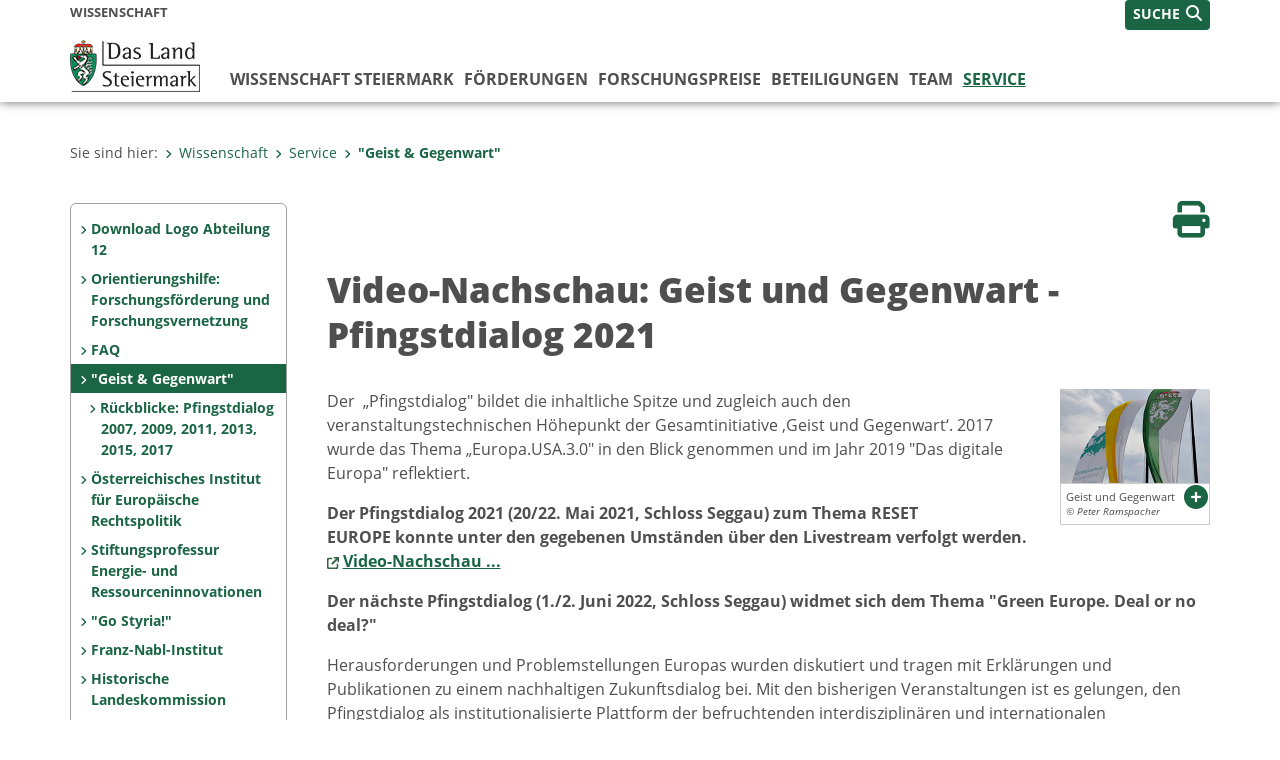

--- FILE ---
content_type: text/html;charset=UTF-8
request_url: https://www.wissenschaft.steiermark.at/cms/ziel/75615092/DE/
body_size: 8474
content:
<!DOCTYPE html><html lang="de" class="spt">
<!-- icomedias Enterprise|CMS, content and information management by icomedias gmbh - http://icomedias.com/ -->
<head><meta http-equiv="Content-Type" content="text/html; charset=utf-8"><meta name="viewport" content="width=device-width, initial-scale=1"><title>Video-Nachschau: Geist und Gegenwart - Pfingstdialog 2021 - Wissenschaft - Land Steiermark</title><meta name="description" content="&amp;quot;Geist und Gegenwart&amp;quot; ist eine Initiative des Lsndes Steiermark. Das Veranstaltungsspektrum umfasst ein Pfingstsymposium Seggau und die Grazer Dialogreihe"><meta name="keywords" content='Dialogreihe "Geist und Gegenwart", 2009/2010, Abteilung 3, Wissenschaft und Forschung, Wissenschaft, Land Steiermark'><meta name="author" content="Wissenschaft - Land Steiermark, Anita Rupprecht"><meta name="generator" content="ico-cms"><meta property="og:title" content="Video-Nachschau: Geist und Gegenwart - Pfingstdialog 2021"><meta property="og:type" content="website"><meta property="og:url" content="https://www.wissenschaft.steiermark.at/cms/ziel/75615092/DE/"><meta property="og:image" content="https://www.verwaltung.steiermark.at/common/g/fb-sharer-image.jpg"><meta property="og:description" content="&amp;quot;Geist und Gegenwart&amp;quot; ist eine Initiative des Lsndes Steiermark. Das Veranstaltungsspektrum umfasst ein Pfingstsymposium Seggau und die Grazer Dialogreihe"><meta property="og:site_name" content="Wissenschaft - Land Steiermark"><meta property="og:locale" content="de_DE"><link href="/common/2020/fonts/opensans/css/opensans.css?v=20251211" rel="stylesheet"><link href="/common/2024/fonts/fontawesome/css/allfacss.minified.css?v=20251211" rel="stylesheet"><link href="/common/2024/css/allcss.minified.css?v=20251211" rel="stylesheet"><link href="/common/2020/css/jquery-ui.min.css?v=20251211" rel="stylesheet"><link href="/common/css/jquery-ui.structure.css?v=20251211" rel="stylesheet"><link href="/common/css/jquery-ui.theme.css?v=20251211" rel="stylesheet"><link href="/common/css/jquery.multiselect.css?v=20251211" rel="stylesheet"><link href="/common/2024/css/core-land.min.css?v=20251211" rel="stylesheet"><link rel="canonical" href="https://www.wissenschaft.steiermark.at/cms/beitrag/11683888/133043219/"><script>
    var _sitelang = 'DE';
    var _cmscontext = '75615092';
    var _cmsarticle = '11683888';
</script><script src="/common/2024/js/allscripts.minified.js?v=20251211"></script><script src="/common/2020/js/jquery-ui.min.js?v=20251211"></script><script src="/common/js/jsrender.js?v=20251211"></script><script src="/common/js/jquery.multiselect.js?v=20251211"></script><script src="/common/js/jquery.scrollTo.js?v=20251211"></script><script src="/common/2024/js/scripts.js?v=20251211"></script><script src="/common/js/scriptssharednewsportal.minified.js?v=20251211"></script><script type="text/javascript">(function() {
    var art_id = '11683888';

    var http = new XMLHttpRequest();
    var url = '/cms/article-counter.php/11683888';
    var params = 'art_id=' + art_id;
    http.open('POST', url, true);

    http.setRequestHeader('Content-type', 'application/x-www-form-urlencoded');
    http.send(params);
})();
</script><link href="/common/2024/img/favicon.ico" rel="shortcut icon"><link href="/common/2024/img/apple-icon-57x57.png" rel="apple-touch-icon" sizes="57x57"><link href="/common/2024/img/apple-icon-60x60.png" rel="apple-touch-icon" sizes="60x60"><link href="/common/2024/img/apple-icon-72x72.png" rel="apple-touch-icon" sizes="72x72"><link href="/common/2024/img/apple-icon-76x76.png" rel="apple-touch-icon" sizes="76x76"><link href="/common/2024/img/apple-icon-114x114.png" rel="apple-touch-icon" sizes="114x114"><link href="/common/2024/img/apple-icon-120x120.png" rel="apple-touch-icon" sizes="120x120"><link href="/common/2024/img/apple-icon-144x144.png" rel="apple-touch-icon" sizes="144x144"><link href="/common/2024/img/apple-icon-152x152.png" rel="apple-touch-icon" sizes="152x152"><link href="/common/2024/img/apple-icon-180x180.png" rel="apple-touch-icon" sizes="180x180"><link href="/common/2024/img/android-icon-192x192.png" rel="icon" type="image/png" sizes="192x192"><link href="/common/2024/img/favicon-32x32.png" rel="icon" type="image/png" sizes="32x32"><link href="/common/2024/img/favicon-96x96.png" rel="icon" type="image/png" sizes="96x96"><link href="/common/2024/img/favicon-16x16.png" rel="icon" type="image/png" sizes="16x16"><meta name="msapplication-TileColor" content="#ffffff"><meta name="msapplication-TileImage" content="/common/2024/img/ms-icon-144x144.png"><meta name="theme-color" content="#ffffff"></head><body class="page-beitrag server_132398355"><header class="land"><section id="accessible_statement" class="container-fluid d-print-none"><div class="row"><div class="col"><div class="heading">Navigation und Service</div><a accesskey="0" title="[Alt+0] Zum Inhalt" href="/cms/ziel/75615092/DE/#main-content" rel="nofollow">[Alt + 0] - Zum Inhalt</a><a accesskey="1" title="[Alt+1] Zur Startseite" href="/" target="_top" rel="nofollow">[Alt + 1] - Zur Startseite</a><a accesskey="2" title="[Alt+2] Zur Suche" href="/cms/ziel/75615092/DE/#top-search" rel="nofollow">[Alt + 2] - Zur Suche</a><a accesskey="3" title="[Alt+3] Zur Hautpnavigation" href="/cms/ziel/75615092/DE/#navbar-collapse-top" rel="nofollow">[Alt + 3] - Zur Hauptnavigation</a><a accesskey="4" title="[Alt+4] Zur Subnavigation" href="/cms/ziel/75615092/DE/#left-content" rel="nofollow">[Alt + 4] - Zur Subnavigation</a><a accesskey="5" title="[Alt+5] Kontakt" href="/cms/ziel/75615092/DE/#footer" rel="nofollow">[Alt + 5] - Kontakt</a></div></div></section><section class="container-fluid padding-md-device server-language-search-navbutton"><div class="container px-0"><div class="row g-0"><div class="col-6 server"><div class="servername">Wissenschaft</div></div><div class="col-6 language-search-navbutton d-print-none"><div class="navbutton-wrapper d-lg-none"><button data-trigger="navbarNav" class="navbar-toggler" type="button" title="Menü einblenden"><i class="fa-solid fa-bars"></i></button></div><div class="search-wrapper"><a data-bs-toggle="offcanvas" href="#offcanvasSearch" role="button" aria-controls="offcanvasSearch" title="Suche"><span class="wording">SUCHE</span><span class="fa-solid fa-search"></span></a></div></div></div></div></section><section class="container px-0 padding-md-device logo-main-menu"><div class="row g-0"><div class="col-4 col-lg-2 logo"><figure><a href="/" target="_top" title="Link zur Startseite"><img src="/cms/bilder/983522/80/0/0/64f8920e/Land_Steiermark_2024.png" alt="Link zur Startseite" title="Link zur Startseite" /></a></figure></div><div class="col-lg-10 main-menu d-print-none"><div class="row g-0"><div class="col-12"><nav id="navbarNav" class="navbar navbar-expand-lg nav-bg mobile-offcanvas" aria-label="Primary"><div class="container-fluid px-0"><div class="offcanvas-header"><h5 class="offcanvas-title d-inline"> </h5><span class="btn-close-menu float-end" title="Menü ausblenden"><i class="fa-solid fa-circle-xmark fa-2xl"></i></span></div><ul class="nav navbar-nav" id="menu-mainnav"><li class=""><a href="https://www.wissenschaft.steiermark.at/" title="Wissenschaft Steiermark" target="_top">Wissenschaft Steiermark</a><div class="flyout-outer container px-0 d-none d-lg-block"><ul class="flyout row"><li class="col-md-3"><a href="/cms/ziel/75587144/DE/" title="Forschungsstandort" target="_top"><span class="fa-solid fa-angle-right icon-right arrow-styling" aria-hidden="true"></span>Forschungsstandort</a></li><li class="col-md-3"><a href="/cms/ziel/75615897/DE/" title="Leitbild" target="_top"><span class="fa-solid fa-angle-right icon-right arrow-styling" aria-hidden="true"></span>Leitbild</a></li><li class="col-md-3"><a href="/cms/ziel/180476674/DE/" title="Forschungsstrategie 2030" target="_top"><span class="fa-solid fa-angle-right icon-right arrow-styling" aria-hidden="true"></span>Forschungsstrategie 2030</a></li><li class="col-md-3"><a href="/cms/ziel/75615202/DE/" title="Wissenschaftsbericht" target="_top"><span class="fa-solid fa-angle-right icon-right arrow-styling" aria-hidden="true"></span>Wissenschaftsbericht</a></li><li class="clearfix w-100 d-none d-lg-block pd-0"><li class="col-md-3"><a href="/cms/ziel/133043219/DE/" title="Aktuelles" target="_top"><span class="fa-solid fa-angle-right icon-right arrow-styling" aria-hidden="true"></span>Aktuelles</a></li><li class="col-md-3"><a href="/cms/ziel/77337010/DE/" title="Forschungsrat Steiermark" target="_top"><span class="fa-solid fa-angle-right icon-right arrow-styling" aria-hidden="true"></span>Forschungsrat Steiermark</a></li></ul></div></li><li class=""><a href="/cms/ziel/144544138/DE/" title="Förderungen" target="_top">Förderungen
</a><div class="flyout-outer container px-0 d-none d-lg-block"><ul class="flyout row"><li class="col-md-3"><a href="/cms/ziel/183510711/DE/" title="UFO - Unkonventionelle Forschung" target="_top"><span class="fa-solid fa-angle-right icon-right arrow-styling" aria-hidden="true"></span>UFO - Unkonventionelle Forschung</a></li><li class="col-md-3"><a href="/cms/ziel/75591860/DE/" title="Publikationen" target="_top"><span class="fa-solid fa-angle-right icon-right arrow-styling" aria-hidden="true"></span>Publikationen</a></li><li class="col-md-3"><a href="/cms/ziel/75612540/DE/" title="Veranstaltungen" target="_top"><span class="fa-solid fa-angle-right icon-right arrow-styling" aria-hidden="true"></span>Veranstaltungen</a></li><li class="col-md-3"><a href="/cms/ziel/99209477/DE/" title="Reisekostenzuschüsse" target="_top"><span class="fa-solid fa-angle-right icon-right arrow-styling" aria-hidden="true"></span>Reisekostenzuschüsse</a></li><li class="clearfix w-100 d-none d-lg-block pd-0"><li class="col-md-3"><a href="/cms/ziel/99209536/DE/" title="Mensabeihilfen" target="_top"><span class="fa-solid fa-angle-right icon-right arrow-styling" aria-hidden="true"></span>Mensabeihilfen</a></li><li class="col-md-3"><a href="/cms/ziel/75613927/DE/" title="Spezialforschungsbereiche" target="_top"><span class="fa-solid fa-angle-right icon-right arrow-styling" aria-hidden="true"></span>Spezialforschungsbereiche</a></li><li class="col-md-3"><a href="/cms/ziel/116556490/DE/" title="Doktoratskollegs" target="_top"><span class="fa-solid fa-angle-right icon-right arrow-styling" aria-hidden="true"></span>Doktoratskollegs</a></li><li class="col-md-3"><a href="/cms/ziel/151975301/DE/" title="doc.funds Programme" target="_top"><span class="fa-solid fa-angle-right icon-right arrow-styling" aria-hidden="true"></span>doc.funds Programme</a></li><li class="clearfix w-100 d-none d-lg-block pd-0"><li class="col-md-3"><a href="/cms/ziel/116556538/DE/" title="Matching Funds" target="_top"><span class="fa-solid fa-angle-right icon-right arrow-styling" aria-hidden="true"></span>Matching Funds</a></li><li class="col-md-3"><a href="/cms/ziel/75613977/DE/" title="Bund/ Bundesländerkooperation" target="_top"><span class="fa-solid fa-angle-right icon-right arrow-styling" aria-hidden="true"></span>Bund/ Bundesländerkooperation</a></li><li class="col-md-3"><a href="/cms/ziel/75614029/DE/" title="EU-Regionalförderung" target="_top"><span class="fa-solid fa-angle-right icon-right arrow-styling" aria-hidden="true"></span>EU-Regionalförderung</a></li><li class="col-md-3"><a href="/cms/ziel/182237629/DE/" title='"ERC - Get Started!"' target="_top"><span class="fa-solid fa-angle-right icon-right arrow-styling" aria-hidden="true"></span>"ERC - Get Started!"</a></li><li class="clearfix w-100 d-none d-lg-block pd-0"><li class="col-md-3"><a href="http://www.zukunftsfonds.steiermark.at/" title="Zukunftsfonds Steiermark" target="_top"><span class="fa-solid fa-angle-right icon-right arrow-styling" aria-hidden="true"></span>Zukunftsfonds Steiermark</a></li><li class="col-md-3"><a href="/cms/ziel/98031855/DE/" title="Rückblick: Forschung Steiermark" target="_top"><span class="fa-solid fa-angle-right icon-right arrow-styling" aria-hidden="true"></span>Rückblick: Forschung Steiermark</a></li><li class="col-md-3"><a href="/cms/ziel/118581905/DE/" title="Kosten-/Finanzplan &amp; Abrechnungs- formular" target="_top"><span class="fa-solid fa-angle-right icon-right arrow-styling" aria-hidden="true"></span>Kosten-/Finanzplan &amp; Abrechnungs- formular</a></li><li class="col-md-3"><a href="/cms/ziel/139673111/DE/" title="Inhaltliche Berichterstattung (Zwischen- und Endberichte)" target="_top"><span class="fa-solid fa-angle-right icon-right arrow-styling" aria-hidden="true"></span>Inhaltliche Berichterstattung (Zwischen- und Endberichte)</a></li><li class="clearfix w-100 d-none d-lg-block pd-0"><li class="col-md-3"><a href="/cms/ziel/145295577/DE/" title="Richtlinie zur Förderung von Wissenschaft und Forschung" target="_top"><span class="fa-solid fa-angle-right icon-right arrow-styling" aria-hidden="true"></span>Richtlinie zur Förderung von Wissenschaft und Forschung</a></li><li class="col-md-3"><a href="/cms/ziel/162862013/DE/" title="Nutzung genetischer Ressourcen_EU-Verordnung Nr. 511/2014" target="_top"><span class="fa-solid fa-angle-right icon-right arrow-styling" aria-hidden="true"></span>Nutzung genetischer Ressourcen_EU-Verordnung Nr. 511/2014</a></li><li class="col-md-3"><a href="/cms/ziel/161165583/DE/" title="ARCHIV: Abgeschlossene Ausschreibungen" target="_top"><span class="fa-solid fa-angle-right icon-right arrow-styling" aria-hidden="true"></span>ARCHIV: Abgeschlossene Ausschreibungen</a></li></ul></div></li><li class=""><a href="/cms/ziel/77338563/DE/" title="Forschungspreise" target="_top">Forschungspreise</a><div class="flyout-outer container px-0 d-none d-lg-block"><ul class="flyout row"><li class="col-md-3"><a href="/cms/ziel/76925500/DE/" title="Forschungspreis Förderungspreis" target="_top"><span class="fa-solid fa-angle-right icon-right arrow-styling" aria-hidden="true"></span>Forschungspreis Förderungspreis</a></li><li class="col-md-3"><a href="/cms/ziel/136593492/DE/" title="Erzherzog Johann-Forschungspreis" target="_top"><span class="fa-solid fa-angle-right icon-right arrow-styling" aria-hidden="true"></span>Erzherzog Johann-Forschungspreis</a></li><li class="col-md-3"><a href="/cms/ziel/145885673/DE/" title='Steirische Wissenschaftspreise „Digitalisierung"' target="_top"><span class="fa-solid fa-angle-right icon-right arrow-styling" aria-hidden="true"></span>Steirische Wissenschaftspreise „Digitalisierung"</a></li><li class="col-md-3"><a href="/cms/ziel/151752719/DE/" title="ARCHIV: weitere (abgeschlossene) Forschungspreise" target="_top"><span class="fa-solid fa-angle-right icon-right arrow-styling" aria-hidden="true"></span>ARCHIV: weitere (abgeschlossene) Forschungspreise</a></li><li class="clearfix w-100 d-none d-lg-block pd-0"></ul></div></li><li class=""><a href="/cms/ziel/77337356/DE/" title="Beteiligungen" target="_top">Beteiligungen</a><div class="flyout-outer container px-0 d-none d-lg-block"><ul class="flyout row"><li class="col-md-3"><a href="/cms/ziel/77337591/DE/" title="FH JOANNEUM" target="_top"><span class="fa-solid fa-angle-right icon-right arrow-styling" aria-hidden="true"></span>FH JOANNEUM</a></li><li class="col-md-3"><a href="/cms/ziel/77337572/DE/" title="JOANNEUM RESEARCH" target="_top"><span class="fa-solid fa-angle-right icon-right arrow-styling" aria-hidden="true"></span>JOANNEUM RESEARCH</a></li></ul></div></li><li class=""><a href="/cms/ziel/76924243/DE/" title="Team" target="_top">Team</a></li><li class="active"><a href="/cms/ziel/75590199/DE/" title="Service" target="_top">Service</a><div class="d-lg-none"><div role="navigation" aria-label="Secondary"><ul class="nav flex-column left-menu"><li><a href="/cms/ziel/100488890/DE/" target="_top" title="Download Logo Abteilung 12" class="nav-item no-nav-link px-2 py-1">Download Logo Abteilung 12</a></li><li><a href="/cms/ziel/75615258/DE/" target="_top" title="Orientierungshilfe: Forschungsförderung und Forschungsvernetzung" class="nav-item no-nav-link px-2 py-1">Orientierungshilfe: Forschungsförderung und Forschungsvernetzung</a></li><li><a href="/cms/ziel/127378334/DE/" target="_top" title="FAQ" class="nav-item no-nav-link px-2 py-1">FAQ</a></li><li><a href="/cms/ziel/75615092/DE/" target="_top" title='"Geist &amp; Gegenwart"' class="nav-item no-nav-link px-2 py-1 active">"Geist &amp; Gegenwart"</a><ul><li><a href="/cms/ziel/98018288/DE/" target="_top" title="Rückblicke: Pfingstdialog 2007, 2009, 2011, 2013, 2015, 2017" class="nav-item no-nav-link px-2 py-1">Rückblicke: Pfingstdialog 2007, 2009, 2011, 2013, 2015, 2017</a></li></ul></li><li><a href="/cms/ziel/123502455/DE/" target="_top" title="Österreichisches Institut für Europäische Rechtspolitik" class="nav-item no-nav-link px-2 py-1">Österreichisches Institut für Europäische Rechtspolitik</a></li><li><a href="/cms/ziel/118599268/DE/" target="_top" title="Stiftungsprofessur Energie- und Ressourceninnovationen" class="nav-item no-nav-link px-2 py-1">Stiftungsprofessur Energie- und Ressourceninnovationen</a></li><li><a href="/cms/ziel/97579787/DE/" target="_top" title='"Go Styria!"' class="nav-item no-nav-link px-2 py-1">"Go Styria!"</a></li><li><a href="/cms/ziel/77337661/DE/" target="_top" title="Franz-Nabl-Institut" class="nav-item no-nav-link px-2 py-1">Franz-Nabl-Institut</a></li><li><a href="/cms/ziel/77337680/DE/" target="_top" title="Historische Landeskommission" class="nav-item no-nav-link px-2 py-1">Historische Landeskommission</a></li><li><a href="/cms/ziel/77337699/DE/" target="_top" title="Europäisches Fremdsprachenzentrum" class="nav-item no-nav-link px-2 py-1">Europäisches Fremdsprachenzentrum</a></li></ul></div></div><div class="flyout-outer container px-0 d-none d-lg-block"><ul class="flyout row"><li class="col-md-3"><a href="/cms/ziel/100488890/DE/" title="Download Logo Abteilung 12" target="_top"><span class="fa-solid fa-angle-right icon-right arrow-styling" aria-hidden="true"></span>Download Logo Abteilung 12</a></li><li class="col-md-3"><a href="/cms/ziel/75615258/DE/" title="Orientierungshilfe: Forschungsförderung und Forschungsvernetzung" target="_top"><span class="fa-solid fa-angle-right icon-right arrow-styling" aria-hidden="true"></span>Orientierungshilfe: Forschungsförderung und Forschungsvernetzung</a></li><li class="col-md-3"><a href="/cms/ziel/127378334/DE/" title="FAQ" target="_top"><span class="fa-solid fa-angle-right icon-right arrow-styling" aria-hidden="true"></span>FAQ</a></li><li class="col-md-3"><a href="/cms/ziel/75615092/DE/" title='"Geist &amp; Gegenwart"' target="_top"><span class="fa-solid fa-angle-right icon-right arrow-styling" aria-hidden="true"></span>"Geist &amp; Gegenwart"</a></li><li class="clearfix w-100 d-none d-lg-block pd-0"><li class="col-md-3"><a href="/cms/ziel/123502455/DE/" title="Österreichisches Institut für Europäische Rechtspolitik" target="_top"><span class="fa-solid fa-angle-right icon-right arrow-styling" aria-hidden="true"></span>Österreichisches Institut für Europäische Rechtspolitik</a></li><li class="col-md-3"><a href="/cms/ziel/118599268/DE/" title="Stiftungsprofessur Energie- und Ressourceninnovationen" target="_top"><span class="fa-solid fa-angle-right icon-right arrow-styling" aria-hidden="true"></span>Stiftungsprofessur Energie- und Ressourceninnovationen</a></li><li class="col-md-3"><a href="/cms/ziel/97579787/DE/" title='"Go Styria!"' target="_top"><span class="fa-solid fa-angle-right icon-right arrow-styling" aria-hidden="true"></span>"Go Styria!"</a></li><li class="col-md-3"><a href="/cms/ziel/77337661/DE/" title="Franz-Nabl-Institut" target="_top"><span class="fa-solid fa-angle-right icon-right arrow-styling" aria-hidden="true"></span>Franz-Nabl-Institut</a></li><li class="clearfix w-100 d-none d-lg-block pd-0"><li class="col-md-3"><a href="/cms/ziel/77337680/DE/" title="Historische Landeskommission" target="_top"><span class="fa-solid fa-angle-right icon-right arrow-styling" aria-hidden="true"></span>Historische Landeskommission</a></li><li class="col-md-3"><a href="/cms/ziel/77337699/DE/" title="Europäisches Fremdsprachenzentrum" target="_top"><span class="fa-solid fa-angle-right icon-right arrow-styling" aria-hidden="true"></span>Europäisches Fremdsprachenzentrum</a></li></ul></div></li></ul></div></nav></div></div></div></div></section></header><main class="maincontent container-fluid px-0" id="main-content"><div class="container px-0 padding-md-device"><div class="row g-0"><div class="col-12" id="path"><ol class="breadcrumb d-print-none"><li>Sie sind hier:</li><li><a href="/" target="_top" title="Wissenschaft"><span class="fa-solid fa-angle-right icon-right arrow-styling" aria-hidden="true"></span>Wissenschaft</a></li><li><a href="/cms/ziel/75590199/DE/" target="_top" title="Service"><span class="fa-solid fa-angle-right icon-right arrow-styling" aria-hidden="true"></span>Service</a></li><li class="active"><a href="/cms/ziel/75615092/DE/" target="_top" title='"Geist &amp; Gegenwart"'><span class="fa-solid fa-angle-right icon-right arrow-styling" aria-hidden="true"></span>"Geist & Gegenwart"</a></li></ol></div><div class="col-lg-2 wide d-none d-lg-block d-print-none" id="left-content"><div role="navigation" aria-label="Secondary"><ul class="nav flex-column left-menu"><li><a href="/cms/ziel/100488890/DE/" target="_top" title="Download Logo Abteilung 12" class="nav-item no-nav-link px-2 py-1">Download Logo Abteilung 12</a></li><li><a href="/cms/ziel/75615258/DE/" target="_top" title="Orientierungshilfe: Forschungsförderung und Forschungsvernetzung" class="nav-item no-nav-link px-2 py-1">Orientierungshilfe: Forschungsförderung und Forschungsvernetzung</a></li><li><a href="/cms/ziel/127378334/DE/" target="_top" title="FAQ" class="nav-item no-nav-link px-2 py-1">FAQ</a></li><li><a href="/cms/ziel/75615092/DE/" target="_top" title='"Geist &amp; Gegenwart"' class="nav-item no-nav-link px-2 py-1 active">"Geist &amp; Gegenwart"</a><ul><li><a href="/cms/ziel/98018288/DE/" target="_top" title="Rückblicke: Pfingstdialog 2007, 2009, 2011, 2013, 2015, 2017" class="nav-item no-nav-link px-2 py-1">Rückblicke: Pfingstdialog 2007, 2009, 2011, 2013, 2015, 2017</a></li></ul></li><li><a href="/cms/ziel/123502455/DE/" target="_top" title="Österreichisches Institut für Europäische Rechtspolitik" class="nav-item no-nav-link px-2 py-1">Österreichisches Institut für Europäische Rechtspolitik</a></li><li><a href="/cms/ziel/118599268/DE/" target="_top" title="Stiftungsprofessur Energie- und Ressourceninnovationen" class="nav-item no-nav-link px-2 py-1">Stiftungsprofessur Energie- und Ressourceninnovationen</a></li><li><a href="/cms/ziel/97579787/DE/" target="_top" title='"Go Styria!"' class="nav-item no-nav-link px-2 py-1">"Go Styria!"</a></li><li><a href="/cms/ziel/77337661/DE/" target="_top" title="Franz-Nabl-Institut" class="nav-item no-nav-link px-2 py-1">Franz-Nabl-Institut</a></li><li><a href="/cms/ziel/77337680/DE/" target="_top" title="Historische Landeskommission" class="nav-item no-nav-link px-2 py-1">Historische Landeskommission</a></li><li><a href="/cms/ziel/77337699/DE/" target="_top" title="Europäisches Fremdsprachenzentrum" class="nav-item no-nav-link px-2 py-1">Europäisches Fremdsprachenzentrum</a></li></ul></div></div><div class="col-lg-10 slim print-fullwidth right-offcanvas" id="middle-content"><article class="cms-beitrag"><div class="row g-0 clearfix d-print-none"><section class="col-6 button-vorlesen"><ul class="vorlesen-wrapper"><li><a href="#" title="Seite vorlesen" class="vorlesen-button"><span class="sr-only">Seite vorlesen</span><span class="fa-solid fa-volume fa-2xl" title="Seite vorlesen"></span><div class="wording">Vorlesen</div></a></li></ul><div id="readspeaker_button" class="rs_skip rsbtn rs_preserve rsbtn_customized"><a rel="nofollow" class="rsbtn_play" accesskey="L" title="Text vorlesen" href="//app-eu.readspeaker.com/cgi-bin/rsent?customerid=10245&amp;lang=de_de&amp;readclass=vorlesen&amp;url=https://www.wissenschaft.steiermark.at/cms/ziel/75615092/DE/"><span class="rsbtn_left rsimg rspart"><span class="rsbtn_text"><span>Vorlesen</span></span></span><span class="rsbtn_right rsimg rsplay rspart"></span></a></div></section><section class="col-6 buttons-social"><ul class="social clearfix"><li><a href="javascript:window.print();" title="Seite drucken"><span class="sr-only">Seite drucken</span><span class="fa fa-print icons fa-2xl"></span><div class="wording">Drucken</div></a></li></ul><div class="modal fade" id="feedback-dialog" data-root="2024" tabindex="-1" role="dialog" aria-hidden="true" data-articleid="11683888" data-contextid="75615092"><div class="modal-dialog" role="document"><div class="modal-content"><div class="modal-header"><h5 class="modal-title" id="feedbackModalLabel">Feedback verschicken</h5><button type="button" class="btn-close fa-solid fa-circle-xmark fa-2xl" data-bs-dismiss="modal" aria-label="Close" title="Schließen"></button></div><div class="modal-body cms-dialog-placeholder"></div><div class="modal-footer"><button type="button" class="btn btn-primary submit" title="Verschicken">Verschicken</button></div></div></div></div></section></div><header class="vorlesen"><h1>Video-Nachschau: Geist und Gegenwart - Pfingstdialog 2021</h1></header><div class="txtblock-wrapper vorlesen clearfix"><a id="tb1" class="hide_txt_anchor"></a><div class="txtblock-content standard clearfix"><div class="figure-wrapper rechts"><figure><img src="/cms/bilder/648503/80/150/94/c0117401/Geist%20und%20Gegenwart%202015.png" alt="" class="img-txtblock rs_skip"><figcaption class="figcaption-resize with-popup"><a href="/cms/bilder/648503/80/150/94/c0117401/Geist%20und%20Gegenwart%202015.png?as_is=J" title="Geist und Gegenwart © Peter Ramspacher" class="fa-solid fa-circle-plus link-popup d-print-none rs_skip" data-gallery="" data-description="/cms/bilder/648503/80/150/94/c0117401/Geist%20und%20Gegenwart%202015.png?as_is=J&amp;download=J" data-bildtext="" aria-label="Bildvergrößerung: Geist und Gegenwart" role="button" rel="nofollow"></a>Geist und Gegenwart<em class="copyright">© Peter Ramspacher</em></figcaption></figure></div><p>Der&nbsp; &bdquo;Pfingstdialog" bildet die inhaltliche Spitze und zugleich auch den veranstaltungstechnischen H&ouml;hepunkt der Gesamtinitiative &sbquo;Geist und Gegenwart&lsquo;. 2017 wurde das Thema &bdquo;Europa.USA.3.0" in den Blick genommen und im Jahr 2019 "Das digitale Europa"&nbsp;reflektiert.</p>
<p><strong>Der Pfingstdialog 2021 (20/22. Mai 2021, Schloss Seggau) zum Thema RESET EUROPE&nbsp;konnte unter den gegebenen Umst&auml;nden&nbsp;&uuml;ber den</strong> <strong>Livestream verfolgt werden. <img src="https://secure.steiermark.at/_g/pfeil-ext.gif" alt="" />&nbsp;<a title="Öffnet ein neues Fenster: Video-Nachschau" href="https://www.pfingstdialog-steiermark.at/"  target="_blank">Video-Nachschau ...</a></strong></p>
<p><strong>Der n&auml;chste Pfingstdialog (1./2. Juni 2022, Schloss Seggau) widmet sich dem Thema "Green Europe. Deal or no deal?"</strong></p>
<p>Herausforderungen und Problemstellungen Europas wurden&nbsp;diskutiert und tragen mit Erkl&auml;rungen und Publikationen zu einem nachhaltigen Zukunftsdialog bei. Mit den bisherigen Veranstaltungen ist es gelungen, den Pfingstdialog als institutionalisierte Plattform der befruchtenden interdisziplin&auml;ren und internationalen Grundsatzdebatten in der steirischen Grenzregion am Schnittpunkt vier europ&auml;ischer Kulturkreise in der EU-Zukunftsregion zu etablieren.</p></div></div><div class="txtblock-wrapper vorlesen clearfix"><a id="tb2" class="hide_txt_anchor"></a><h2>Dialogreihe "Geist und Gegenwart"</h2><div class="txtblock-content standard clearfix"><div class="figure-wrapper rechts"><figure><img src="/cms/bilder/736626/80/150/100/ae7c49f9/GeistGegenwartMuenkler053-300x200.jpg" alt="" class="img-txtblock rs_skip"><figcaption class="figcaption-resize with-popup"><a href="/cms/bilder/736626/80/150/100/ae7c49f9/GeistGegenwartMuenkler053-300x200.jpg?as_is=J" title="Alte Universität Graz © Geist und Gegenwart" class="fa-solid fa-circle-plus link-popup d-print-none rs_skip" data-gallery="" data-description="/cms/bilder/736626/80/150/100/ae7c49f9/GeistGegenwartMuenkler053-300x200.jpg?as_is=J&amp;download=J" data-bildtext="" aria-label="Bildvergrößerung: Alte Universität Graz" role="button" rel="nofollow"></a>Alte Universität Graz<em class="copyright">© Geist und Gegenwart</em></figcaption></figure></div><p>Mit der&nbsp;Dialogreihe "Geist und Gegenwart" setzt das Land Steiermark starke Impulse f&uuml;r eine offene und wissenschaftlich fundierte Auseinandersetzung mit wichtigen Fragen unserer Zeit. Im Laufe des Jahres finden regelm&auml;&szlig;ig Vortr&auml;ge zu den unterschiedlichsten Themen aus Wissenschaft, Politik, Wirtschaft und Kultur statt; f&uuml;r die Vortrags- und Diskussionsabende werden entsprechend hochkar&auml;tige ReferentInnen gewonnen. Das von Wissenschaft und Forschung &uuml;ber Innovation und Entwicklung bis hin zu wirtschaftlichen Perspektiven (hier vor allem im europ&auml;ischen Kontext) reichende Themenspektrum wird aufgrund des deutlichen Echos und der begeisterten R&uuml;ckmeldungen eines breiten Publikums konsequent fortgef&uuml;hrt.</p>
<p>Der offene interdisziplin&auml;re Dialog, der in Alpbach seinen Ursprung nahm, findet so in der Steiermark seine stete Fortsetzung.</p>
<p></p>
<p style="padding-left: 30px;"><img src="https://secure.steiermark.at/_g/pfeil-ext.gif" alt="" />&nbsp;<a title="Öffnet ein neues Fenster: HP G &amp; G" href="http://www.geistundgegenwart.at/home/aktuelles/"  target="_blank">Mehr zu "Geist und Gegenwart...."</a> [html]</p></div></div><div class="txtblock-wrapper vorlesen clearfix"><a id="tb3" class="hide_txt_anchor"></a><h2>Kontakt / Koordination</h2><div class="txtblock-content standard"><p>Mag. Manuel P. Neubauer<br />Referat Wissenschaft und Forschung<br />Abteilung 12 wirtschaft, Tourismus, Wissenschaft und Forschung<br />Tel.:&nbsp;0316 877&nbsp;3146<br />Fax: 0316 877 3998<br /><a title="Manuel P. Neubauer" href="mailto:manuel.neubauer@stmk.gv.at" >manuel.neubauer@stmk.gv.at</a></p>
<p>Zimmerplatzgasse 13, 8010 Graz&nbsp;<br /><strong>POSTANSCHRIFT: Friedrichgasse 13, 8010 Graz</strong></p>
<p><br /><img src="https://secure.steiermark.at/_g/pfeil-ext.gif" alt="" />&nbsp;<a title="Öffnet ein neues Fenster: Homepage &quot;Geist und Gegenwart&quot;" href="http://www.geistundgegenwart.at/"  target="_blank">www.geistundgegenwart.at/</a>&nbsp;</p>
<p>&nbsp;</p></div></div></article></div></div></div></main><div class="offcanvas offcanvas-end" tabindex="-1" id="offcanvasContainer"><div class="offcanvas-header d-flex justify-content-end me-3"><span class="offcanvas-title"> </span><a href="#" class="fa-solid fa-circle-xmark fa-2xl" data-bs-dismiss="offcanvas" title="Schließen"></a></div><div class="offcanvas-body"><div class="container px-0 right-content"><div class="row g-0"></div></div></div></div><footer class="container-fluid px-0 d-print-none"><div id="footer" class="container-fluid"><div class="container px-0 padding-md-device"><div class="row g-0"><div class="col-lg-4 info">
    <strong><p>MEDIENINHABER:</p>
    <a href="http://gis2.stmk.gv.at/atlas2/Lageplan.asp?code=5734884&amp;typ=ort" title="Link öffnet ein neues Fenster: Adresse in Karte der GIS-Datenbank" class="underline" target="_blank">Amt der Steiermärkischen Landesregierung<br/>
    8010 Graz-Burg</a></strong>
    <p class="mt-3">Telefon: <a href="tel:+433168770" title="Anrufen: +43 (316) 877-0" class="underline">+43 (316) 877-0</a><br/>
    Fax: +43 (316) 877-2294</p>
</div>
<div class="col-lg-4 quicklinks">
    <p><strong>QUICKLINKS:</strong></p>
    <ul>
        <li><a href="/cms/ziel/74835125/DE" target="_blank" title="Link öffnet ein neues Fenster: Verwaltung & Serviceportal">Verwaltung & Serviceportal</a></li>
        <li><a href="/cms/ziel/74837418/DE" target="_blank" title="Link öffnet ein neues Fenster: Dienststellen & Organigramm">Dienststellen & Organigramm</a></li>
        <li><a href="/cms/ziel/106195/DE" target="_blank" title="Link öffnet ein neues Fenster: Bezirkshauptmannschaften">Bezirkshauptmannschaften</a></li>
        <li><a href="/cms/ziel/127437175/DE/" target="_blank" title="Link öffnet ein neues Fenster: Themen & Fachportale">Themen & Fachportale</a></li>
        <li><a href="/cms/ziel/63200/" target="_blank" title="Link öffnet ein neues Fenster: Politik">Politik</a></li>
        <li><a href="/cms/ziel/154271055/" target="_blank" title="Link öffnet ein neues Fenster: News Portal">News Portal</a></li>
    </ul>
</div>
<div class="col-lg-4 contact">
    <p><a href="/cms/ziel/74837661/DE" target="_blank" title="Link öffnet ein neues Fenster: Finden Sie Ihre Ansprechperson"><i class="fa-solid fa-user pe-2"></i>Finden Sie Ihre Ansprechperson <i class="fa-light fa-angle-right"></i></a></p>
    <p><a href="/cms/ziel/74837418/DE" target="_blank" title="Link öffnet ein neues Fenster: Nehmen Sie Kontakt mit uns auf"><i class="fa-solid fa-envelope pe-2"></i>Nehmen Sie Kontakt mit uns auf <i class="fa-light fa-angle-right"></i></a></p>
    <p><a href="/cms/ziel/176208740/DE/" target="_blank" title="Link öffnet ein neues Fenster: Übermitteln Sie Beschwerden & Hinweise"><i class="fa-solid fa-message pe-2"></i>Übermitteln Sie Beschwerden & Hinweise <i class="fa-light fa-angle-right"></i></a></p>
    <p><a href="/cms/ziel/145195449/DE/" target="_blank" title="Link öffnet ein neues Fenster: Bewerben Sie sich auf unserem Job-Portal"><i class="fa-solid fa-people-group pe-2"></i>Bewerben Sie sich auf unserem Job-Portal <i class="fa-light fa-angle-right"></i></a></p>
    <p><a href="https://www.verwaltung.steiermark.at/cms/nl/?subscribe=" target="_blank" title="Link öffnet ein neues Fenster: Abonnieren Sie unseren Newsletter"><i class="fa-solid fa-newspaper pe-2"></i>Abonnieren Sie unseren Newsletter <i class="fa-light fa-angle-right"></i></a></p>
</div></div></div></div><div id="footer-sub" class="container-fluid"><div class="container px-0 padding-md-device"><div class="row g-0"><div class="col-lg-8 imprint">
                    © 2026 Land Steiermark
                     | <a href="/cms/ziel/5198747/DE" target="_blank" title="Link öffnet ein neues Fenster: Impressum">Impressum</a> | <a href="/cms/ziel/162877096/DE" target="_blank" title="Link öffnet ein neues Fenster: Datenschutz">Datenschutz</a> | <a href="/cms/ziel/169375141/DE" target="_blank" title="Link öffnet ein neues Fenster: Barrierefreiheitserklärung">Barrierefreiheitserklärung</a> | <a href="/sitemap" title="Link zur Sitemap">Sitemap</a></div><div class="col-lg-4 socials"><a href="https://www.facebook.com/steiermark" target="_blank" title="Link öffnet ein neues Fenster: Facebook Land Steiermark"><span class="sr-only">Facebook</span><span class="fa-brands fa-facebook fa-xl"></span></a><a href="https://instagram.com/land_steiermark?ref=badge" target="_blank" title="Link öffnet ein neues Fenster: Instagram Land Steiermark"><span class="sr-only">Instagram</span><span class="fa-brands fa-instagram fa-xl"></span></a><a href="https://linkedin.com/company/land-steiermark" target="_blank" title="Link öffnet ein neues Fenster: LinkedIn Land Steiermark"><span class="sr-only">LinkedIn</span><span class="fa-brands fa-linkedin fa-xl"></span></a><a href="https://www.youtube.com/user/SteiermarkServer" target="_blank" title="Link öffnet ein neues Fenster: Youtube Land Steiermark"><span class="sr-only">Youtube</span><span class="fa-brands fa-youtube fa-xl last"></span></a></div></div></div></div></footer><!-- Matomo -->
<script>
  var _paq = window._paq = window._paq || [];
  /* tracker methods like "setCustomDimension" should be called before "trackPageView" */
  _paq.push(['trackPageView']);
  _paq.push(['enableLinkTracking']);
  (function() {
    var u="https://piwik.steiermark.at/";
    _paq.push(['setTrackerUrl', u+'matomo.php']);
    _paq.push(['setSiteId', '218']);
    var d=document, g=d.createElement('script'), s=d.getElementsByTagName('script')[0];
    g.async=true; g.src=u+'matomo.js'; s.parentNode.insertBefore(g,s);
  })();
</script>
<!-- End Matomo Code --><script src="https://webcachex-eu.datareporter.eu/loader/v2/cmp-load.js?url=3f3d49e6-5e23-4661-bba6-61216c441971.lpeuyk8boyab.b7E" defer></script><div id="blueimp-gallery" class="blueimp-gallery blueimp-gallery-controls"><div class="slides"></div><h3 class="title">Bildergalerie</h3><div class="bildtext-wrapper small d-none d-lg-block"><span class="bildtext"></span></div><div class="download-image-link"></div><a class="prev"><span class="fa-solid fa-angle-left" aria-hidden="true"></span></a><a class="next"><span class="fa-solid fa-angle-right" aria-hidden="true"></span></a><a class="close"><span class="fa fa-times" aria-hidden="true"></span></a><ol class="indicator"></ol></div><div class="offcanvas offcanvas-end" tabindex="-1" id="offcanvasSearch"><div class="offcanvas-header d-flex justify-content-end me-3"><span class="offcanvas-title"> </span><a href="#" class="fa-solid fa-circle-xmark fa-2xl" data-bs-dismiss="offcanvas" title="Schließen"></a></div><div class="offcanvas-body"><form action="/cms/list/5166747/DE/#result" method="get"><input type="hidden" name="c" value="101-"><input type="hidden" name="limit" value="J"><input type="hidden" name="hits" value="10"><input type="hidden" name="sort" value="4"><input type="hidden" name="typ" value="7,8,9,10,11,20,1001"><input type="hidden" name="topstyle" value="N"><label for="qu" class="mb-3"><strong>Wonach suchen Sie?</strong></label><input type="search" class="form-control" placeholder="Suchen nach ..." value="" id="qu" name="qu" aria-label="Suchbegriff global"><button class="mt-3" value="Suchen" title="Suchen"><strong>Suchen</strong><span class="fa-solid fa-search fa-lg ps-2"></span></button></form></div></div><span class="mobile-screen-darken"></span><!--monitoring (c) icomedias.com--></body></html>
